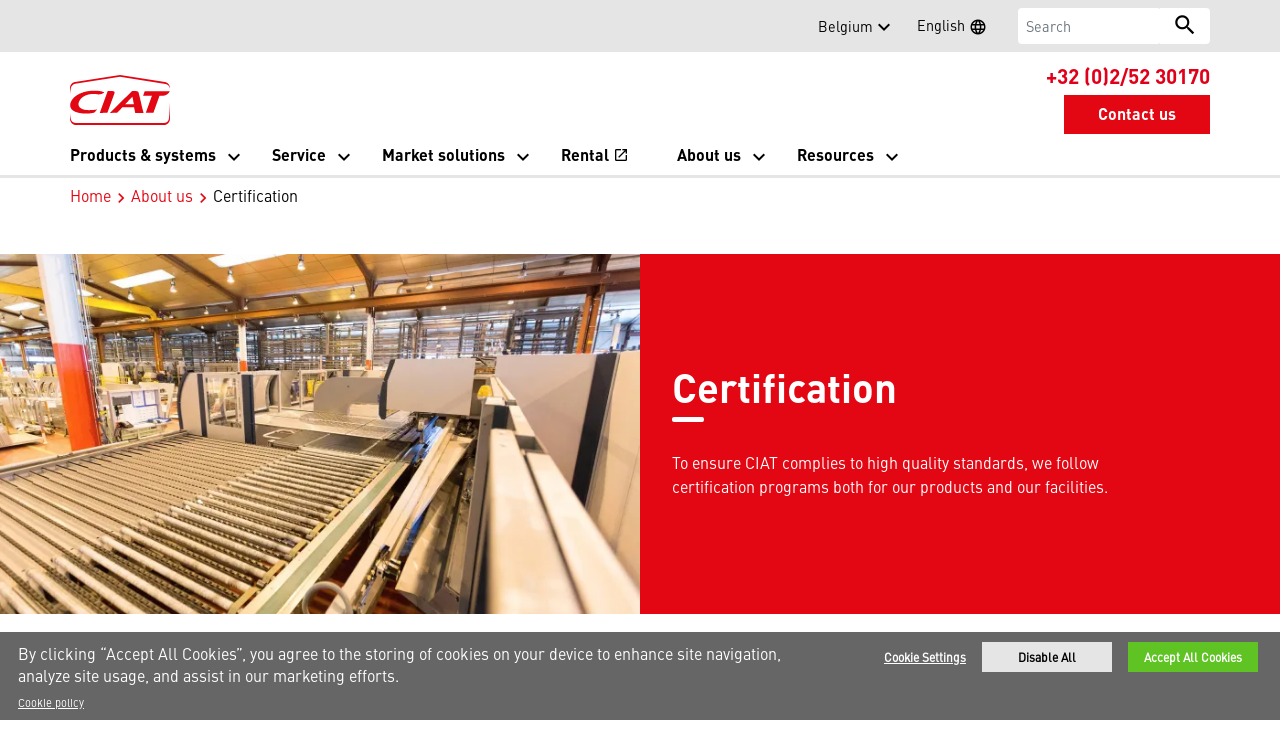

--- FILE ---
content_type: text/html; charset=utf-8
request_url: https://www.ciat.com/en/be/about-us/certification/
body_size: 9619
content:
<!DOCTYPE html>
<!--[if lt IE 7]><html class="no-js lt-ie9 lt-ie8 lt-ie7"><![endif]-->
<!--[if IE 7]><html class="no-js lt-ie9 lt-ie8"><![endif]-->
<!--[if IE 8]><html class="no-js lt-ie9"><![endif]-->
<!--[if gt IE 8]><!-->
<html class="no-js" lang="en">
<!--<![endif]-->
<head>
    <meta charset="UTF-8">
    <meta http-equiv="X-UA-Compatible" content="IE=edge">
    <meta name="viewport" content="width=device-width, initial-scale=1, shrink-to-fit=no">
    <link rel="shortcut icon" href="/en/be/system/v2509101213/favicon.ico" />
    <link href="https://www.googletagmanager.com" rel="preconnect">
    <link href="https://images.carriercms.com" rel="preconnect">
    <link href="//s7.addthis.com" rel="preconnect">
    <link rel="preload" href="/en/be/system/v2509101213/assets/fonts/MaterialIcons-Regular.woff2" as="font" type="font/woff2" crossorigin>
        <link rel="preload" href="   " as="image">
            <link rel="preload" href="   " as="image">
    


<meta name="title" content="Certification | CIAT Belgium" />
<title>Certification | CIAT Belgium</title>
<meta property="og:title" content="Certification | CIAT Belgium" />
<meta name="twitter:title" content="Certification | CIAT Belgium" />
<meta name="keywords" content="" />
<meta name="description" content=" CIAT attaches the utmost importance to the quality of the products and the facilities&#39; operations. Learn more about our certifications.	" />
<meta property="og:description" content=" CIAT attaches the utmost importance to the quality of the products and the facilities&#39; operations. Learn more about our certifications.	" />
<meta name="twitter:description" content=" CIAT attaches the utmost importance to the quality of the products and the facilities&#39; operations. Learn more about our certifications.	" />



<meta name="googlebots" content="index, follow, noodp" />

<meta name="robots" content="index, follow" />



            <link rel="canonical" href="https://www.ciat.com/en/be/about-us/certification/" />
    <meta property="og:type" content="website" />
    <meta property="og:locale" content="en_BE" />
    <meta property="og:site_name" content="CIAT Belgium" />
        <meta property="og:image" content="https://images.carriercms.com/image/upload/v1657119911/common/logos-svg/ciat-logo.svg" />
    <meta property="og:url" content="https://www.ciat.com/en/be/about-us/certification/" />
    <meta name="twitter:card" content="summary" />
    <meta name="twitter:site" content="CIAT Belgium" />
    <meta name="twitter:creator" content="CIAT Belgium" />
    <meta name="twitter:image" content="https://images.carriercms.com/image/upload/h_400/v1598630099/common/logos/ciat-logo.png" />

    
    <link rel="stylesheet" href="/en/be/system/v2509101213/assets/css/app.min.css">
    <link rel="stylesheet" href="/en/be/system/v2509101213/assets/css/global.min.css" />
    <link rel="stylesheet" href="/en/be/system/v2509101213/assets/css/style.min.css" />

<script src="https://cdn.cookielaw.org/scripttemplates/otSDKStub.js"  type="text/javascript" charset="UTF-8" data-domain-script="8483d59d-5b2c-4d7c-9f31-6ed24e3e0b43" ></script> <script type="text/javascript"> function OptanonWrapper() { if($("#hdn_cookiepolicylink").length) {      var cookiePolicyLink = $("#hdn_cookiepolicylink").val();      $("#onetrust-consent-sdk #onetrust-banner-sdk #onetrust-policy-text a:first-child").attr("href", cookiePolicyLink);      $("#onetrust-pc-sdk #ot-pc-content #ot-pc-desc .privacy-notice-link").attr("href", cookiePolicyLink);  } } </script>    </head>
<body>
    <a class="skip-main bg-primary text-white" href="#main-content">Skip to main content</a>
    <input type='hidden' id='hdn_gaAccount' value="G-VZQJZPD44H" />
    <input type='hidden' id='hdn_gtmcontainerid' value="GTM-W3DHX4T4" />
    <input type='hidden' id='hdn_ooyala_playerID' value="a15b2c6987d84209a6de2702ccb2c3ed" />

        <input type="hidden" id="hdnLocationTitleUrl" value="/en/be/Location/GetLocationTitle" />
        <input type="hidden" name="locationSelectorUrl" id="locationSelectorUrl" value="/en/be/Json/GetFromCategory/" />
            <input type='hidden' id='hdn_cookiepolicylink' value="/en/be/legal/cookie-policy/" />

    

<header>
    <div class="container-fluid fixed-top px-0 ct-header-basic">
        
 <style>
        .mobilebtn:hover{
            background: #fff !important;
            color: #e30613 !important;
        }
    </style>



 <!-- Call to Action on Tablet & Mobile -->
<div class="ct-header-basic-cta">
    <div class="row d-block d-md-none bg-light">
        <div class="col">
                <div class="text-primary align-middle text-center pb-1 mb-0">
                    <div class="ct-header-basic-cta">
<div class="row d-block d-md-none bg-primary">
<div class="col" style=" background-color: white;"><a style="margin-bottom: -5px; text-align: center; background: #e30613;color: white;" class="btn btn-primary btn-sm btn-block mobilebtn" href="Tel:+32(0)2/5230170">+32 (0)2/52 30170</a> <a style="margin-bottom: -3px; text-align: center; background: #e30613;color: white;" class="btn btn-primary btn-sm btn-block mobilebtn" href="/en/be/contact-us/">Contact us</a></div>
</div>
</div>
                </div>
                    </div>
    </div>
</div>    

    <div class="ct-header-basic-secondary">
    <div class="container ">
        <div class="d-none d-md-block">
            <nav class="navbar navbar-expand-md navbar-light bg-light" id="navHeader">
                <div id="navbarNavDropdown2" class="navbar-collapse collapse">


<div>
</div>

<ul class="navbar-nav ml-auto">
        <li class="nav-item">
            <a class="btn" target="_blank" role="button">
                
            </a>
        </li>
            <li class="nav-item">
            <button id="btnLocationTitle" class="btn btn-link" role="button" data-toggle="modal" data-target="#selectRegion">
                <i class="material-icons align-middle">edit_location<span class="sr-only">Select your location</span></i>
            </button>
        </li>

</ul>




    <div class="language-select">
        <button id="languageSelect" class="btn btn-link mr-1" role="button" data-toggle="modal" data-target="#languageSelector">
English            <i class="material-icons align-middle">language<span class="sr-only">Select a language</span></i>
        </button>
    </div>
    <div class="modal fade show" id="languageSelector" tabindex="-1" role="dialog" aria-labelledby="languageSelectorModalLabel">
        <div class="modal-dialog modal-sm modal-dialog-centered" role="document">
            <div class="modal-content">
                <div class="modal-header">
                    <p class="modal-title" id="languageSelectorModalLabel">Choose a language</p>
                    <button type="button" class="close" data-dismiss="modal" aria-label="Close">
                        <i class="material-icons align-bottom">
                            close<span class="sr-only">
                               Close this dialog
                            </span>
                        </i>
                    </button>
                </div>
                <div class="modal-body">
                    <ul class="nav flex-column">
                            <li class="nav-item">
                                <a class="nav-link" href="/en/be/resolve/152634?localizationId=923&amp;defaultPath=/de/be" rel="nofollow">Deutsch</a>
                            </li>
                            <li class="nav-item">
                                <a class="nav-link" href="/en/be/resolve/152634?localizationId=920&amp;defaultPath=/en/be" rel="nofollow">English</a>
                            </li>
                            <li class="nav-item">
                                <a class="nav-link" href="/en/be/resolve/152634?localizationId=926&amp;defaultPath=/fr/be" rel="nofollow">Fran&#231;ais</a>
                            </li>
                            <li class="nav-item">
                                <a class="nav-link" href="/en/be/resolve/152634?localizationId=928&amp;defaultPath=/nl/be" rel="nofollow">Nederlands</a>
                            </li>
                    </ul>
                </div>
                <div class="modal-footer">
                    <button type="button" class="btn btn-secondary" data-dismiss="modal">Cancel</button>
                </div>
            </div>
        </div>
    </div>
<form id="searchForm" class="navbar-form navbar-right" method="get">
    <input type="hidden" id="formURL" value="/en/be/search.html" />
    <div class="input-group">
        <input name="q" id="q" type="text" class="form-control" placeholder="Search" aria-label="Search" autocomplete="new search text">
        <label for="q" class="sr-only">Search</label>
        <div class="input-group-append">
            <button id="btnSearch" class="btn" type="button">
                <i class="material-icons align-bottom">search<span class="sr-only">Search for information</span></i>
            </button>
        </div>
    </div>
</form>

                </div>
            </nav>
        </div>
    </div>
</div>


<div class="container ct-header-basic-brand-bar">
    <nav class="navbar navbar-expand-md navbar-light bg-light">
        <!-- Branding on Desktop, Tablet & Mobile -->
        <a href="/en/be/" class="ct-brand-logo-link">
                <img class="d-none d-md-inline-block ct-brand-logo"
                     src="https://images.carriercms.com/image/upload/v1657119911/common/logos-svg/ciat-logo.svg"
                     alt="ciat-logo"
                     width="275"
                     height="137" />
                <img class="d-inline-block d-md-none ct-brand-logo"
                     src="https://images.carriercms.com/image/upload/v1657119911/common/logos-svg/ciat-logo.svg"
                     alt="ciat-logo"
                     width="275"
                     height="137" />
            <div class="d-none d-sm-inline-block"></div>
        </a>
        
        <!-- Hamburger on Tablet & Mobile -->
        <div class="ml-auto">
            <div class="btn-group">
                <button class="btn navbar-toggler" type="button" data-toggle="collapse"
                        data-target="#navbarNavDropdown3" aria-controls="navbarNavDropdown3"
                        aria-expanded="false" aria-label="Toggle navigation">
                    <i class="material-icons open-search">search<span class="sr-only">Search for information</span></i>
                    <i class="material-icons close-search d-none">close<span class="sr-only">Close Search for information</span></i>
                </button>
                <button class="btn navbar-toggler hamburgerMenu" type="button" data-toggle="collapse"
                        data-target="#navbarNavDropdown1" aria-controls="navbarNavDropdown1"
                        aria-expanded="false" aria-label="Toggle navigation">
                    <i class="material-icons open-menu">
                        menu<span class="sr-only">Menu.</span>
                    </i><small class="font-weight-light"><br>Menu</small>
                    <i class="material-icons close-menu d-none">
                        close<span class="sr-only">close</span>
                    </i>

                </button>
            </div>
        </div>

        <!-- Call to Action on Desktop -->
        <div class="ml-auto d-none d-md-block">
<div class="pb-1 mb-0" style="font-size: 1.3rem; text-align: center;"><strong><a href="Tel:+32(0)2/5230170" style="color:#e10019">+32 (0)2/52 30170</a></strong></div>                            <a class="btn btn-primary btn-sm float-right" role="button" href="/en/be/contact-us/" target="_self">
                    Contact us
                </a>
        </div>
    </nav>
</div>

<div class="container-fluid ct-header-basic-primary">
    <div class="container">
        <nav class="navbar navbar-expand-md" id="siteMainMenu">
            <div id="navbarNavDropdown1" class="collapse navbar-collapse">
                <ul class="navbar-nav">
                                <li class="dropdown position-static nav-item">
                                    <a class="dropdown-toggle nav-link" href="/en/be/products-systems/" id="navbarDropdown1" role="button" data-toggle="dropdown" aria-haspopup="true" aria-expanded="false">Products &amp; systems<span class="sr-only"></span></a>

                                    <ul class="dropdown-menu" aria-labelledby="navbarDropdown1">
                                        <li class="dropdown-item">
                                            <div class="white-space-normal">
                                                <div class="row">
                                                        <div class="col-md-3">
                                                            
    <ul class="ct-menusub-basic-header mr-auto submenu-title">
            <li class="nav-item link-text-strong">
                    <a href="/en/be/products-systems/heat-pumps-and-chillers/" target="_self" class="nav-link">
                        Heat pumps &amp; chillers
                    </a>
            </li>

                <li class="nav-item link-text-indent">
                    <a href="/en/be/products-systems/heat-pumps-and-chillers/air-cooled-units/" target="_self" class="nav-link">
                        Air-cooled units
                    </a>
                </li>
                <li class="nav-item link-text-indent">
                    <a href="/en/be/products-systems/heat-pumps-and-chillers/water-cooled-units/" target="_self" class="nav-link">
                        Water-cooled units
                    </a>
                </li>
                <li class="nav-item link-text-indent">
                    <a href="/en/be/products-systems/heat-pumps-and-chillers/controls-for-heat-pumps-and-chillers/" target="_self" class="nav-link">
                        Controls for heat pumps & chillers 
                    </a>
                </li>
                <li class="nav-item link-text-indent">
                    <a href="/en/be/products-systems/heat-pumps-and-chillers/storage-systems/" target="_self" class="nav-link">
                        Storage systems
                    </a>
                </li>
    </ul>

                                                        </div>
                                                        <div class="col-md-3">
                                                            
    <ul class="ct-menusub-basic-header mr-auto submenu-title">
            <li class="nav-item link-text-strong">
                    <a href="/en/be/products-systems/rooftop-units-and-packaged-systems/" target="_self" class="nav-link">
                        Rooftop units &amp; packaged systems
                    </a>
            </li>

                <li class="nav-item link-text-indent">
                    <a href="/en/be/products-systems/rooftop-units-and-packaged-systems/rooftop-units/" target="_self" class="nav-link">
                        Rooftop units 
                    </a>
                </li>
                <li class="nav-item link-text-indent">
                    <a href="/en/be/products-systems/rooftop-units-and-packaged-systems/controls-for-packaged-systems/" target="_self" class="nav-link">
                        Controls for packaged systems
                    </a>
                </li>
    </ul>

                                                        </div>
                                                        <div class="col-md-3">
                                                            
    <ul class="ct-menusub-basic-header mr-auto submenu-title">
            <li class="nav-item link-text-strong">
                    <a href="/en/be/products-systems/air-treatment-solutions/" target="_self" class="nav-link">
                        Air treatment solutions
                    </a>
            </li>

                <li class="nav-item link-text-indent">
                    <a href="/en/be/products-systems/air-treatment-solutions/air-handling-units/" target="_self" class="nav-link">
                        Air handling units
                    </a>
                </li>
                <li class="nav-item link-text-indent">
                    <a href="/en/be/products-systems/air-treatment-solutions/air-heaters/" target="_self" class="nav-link">
                        Air heaters
                    </a>
                </li>
    </ul>

                                                        </div>
                                                        <div class="col-md-3">




        <img class="cld-responsive img-fluid" data-src="https://images.carriercms.com/image/upload/w_360,h_345,c_lfill,dpr_1.0,q_auto,f_auto/v1652438650/ciat/products/menu-products-and-systems-CIAT.jpg" alt="menu-products-and-systems-CIAT" loading="lazy" />






    <p>
    </p>
                                                                                                                    </div>
                                                        <div class="col-md-3">
                                                            
    <ul class="ct-menusub-basic-header mr-auto submenu-title">
            <li class="nav-item link-text-strong">
                    <a href="/en/be/products-systems/comfort-units/" target="_self" class="nav-link">
                        Comfort units
                    </a>
            </li>

                <li class="nav-item link-text-indent">
                    <a href="/en/be/products-systems/comfort-units/comfort-units/" target="_self" class="nav-link">
                        Comfort units
                    </a>
                </li>
                <li class="nav-item link-text-indent">
                    <a href="/en/be/products-systems/comfort-units/controls-for-comfort-units/" target="_self" class="nav-link">
                        Controls for comfort units
                    </a>
                </li>
    </ul>

                                                        </div>
                                                        <div class="col-md-3">
                                                            
    <ul class="ct-menusub-basic-header mr-auto submenu-title">
            <li class="nav-item link-text-strong">
                    <a href="/en/be/products-systems/dry-coolers-condensers/" target="_self" class="nav-link">
                        Dry coolers &amp; condensers
                    </a>
            </li>

                <li class="nav-item link-text-indent">
                    <a href="/en/be/products-systems/dry-coolers-condensers/dry-coolers/" target="_self" class="nav-link">
                        Dry coolers
                    </a>
                </li>
                <li class="nav-item link-text-indent">
                    <a href="/en/be/products-systems/dry-coolers-condensers/controls-and-systems/" target="_self" class="nav-link">
                        Controls & systems
                    </a>
                </li>
    </ul>

                                                        </div>
                                                        <div class="col-md-3">
                                                            
    <ul class="ct-menusub-basic-header mr-auto submenu-title">
            <li class="nav-item link-text-strong">
                    <a href="/en/be/products-systems/close-controls-units/" target="_self" class="nav-link">
                        Close control units
                    </a>
            </li>

    </ul>

                                                        </div>
                                                </div>
                                                <div class="row">
                                                    <div class="col-md-12 d-sm-none d-none d-md-block text-center">
                                                        <a href="javascript:void(0)" role="button" class="close-menu">
                                                            <span class="material-icons ">
                                                                keyboard_arrow_up
                                                                <span class="sr-only">Collapse Menu</span>
                                                            </span>
                                                        </a>
                                                    </div>
                                                </div>
                                            </div>
                                        </li>
                                    </ul>
                                </li>
                                <li class="dropdown position-static nav-item">
                                    <a class="dropdown-toggle nav-link" href="/en/be/service/" id="navbarDropdown2" role="button" data-toggle="dropdown" aria-haspopup="true" aria-expanded="false">Service<span class="sr-only"></span></a>

                                    <ul class="dropdown-menu" aria-labelledby="navbarDropdown2">
                                        <li class="dropdown-item">
                                            <div class="white-space-normal">
                                                <div class="row">
                                                        <div class="col-md-3">
                                                            
    <ul class="ct-menusub-basic-header mr-auto submenu-title">
            <li class="nav-item link-text-strong">
                    <a href="/en/be/service/bluedge-service-overview/" target="_self" class="nav-link">
                        BluEdge service overview
                    </a>
            </li>

                <li class="nav-item link-text-indent">
                    <a href="/en/be/service/service-contact-us/" target="_self" class="nav-link">
                        Contact us
                    </a>
                </li>
    </ul>

                                                        </div>
                                                        <div class="col-md-3">
                                                            
    <ul class="ct-menusub-basic-header mr-auto submenu-title">
            <li class="nav-item link-text-strong">
                    <a href="/en/be/service/operate-service-protect/" target="_self" class="nav-link">
                        Operate, service and protect
                    </a>
            </li>

                <li class="nav-item link-text-indent">
                    <a href="/en/be/service/operate-service-protect/commissioning/" target="_self" class="nav-link">
                        Commissioning 
                    </a>
                </li>
                <li class="nav-item link-text-indent">
                    <a href="/en/be/service/operate-service-protect/maintenance/" target="_self" class="nav-link">
                        Maintenance
                    </a>
                </li>
                <li class="nav-item link-text-indent">
                    <a href="/en/be/service/operate-service-protect/repairs/" target="_self" class="nav-link">
                        Repairs
                    </a>
                </li>
                <li class="nav-item link-text-indent">
                    <a href="/en/be/service/operate-service-protect/parts-accessories/" target="_self" class="nav-link">
                        Parts & accessories
                    </a>
                </li>
                <li class="nav-item link-text-indent">
                    <a href="/en/be/service/operate-service-protect/modernization/" target="_self" class="nav-link">
                        Modernization
                    </a>
                </li>
    </ul>

                                                        </div>
                                                        <div class="col-md-3">
                                                            
    <ul class="ct-menusub-basic-header mr-auto submenu-title">
            <li class="nav-item link-text-strong">
                    <a href="/en/be/service/controls/" target="_self" class="nav-link">
                        Controls
                    </a>
            </li>

    </ul>

                                                        </div>
                                                        <div class="col-md-3">




        <img class="cld-responsive img-fluid" data-src="https://images.carriercms.com/image/upload/w_360,h_345,c_lfill,dpr_1.0,q_auto,f_auto/v1670252896/ciat/Services/bluedge-service-technician-on-site.jpg" alt="BluEdge - A complete solution service offer" loading="lazy" />






    <p>
    </p>
                                                                                                                    </div>
                                                </div>
                                                <div class="row">
                                                    <div class="col-md-12 d-sm-none d-none d-md-block text-center">
                                                        <a href="javascript:void(0)" role="button" class="close-menu">
                                                            <span class="material-icons ">
                                                                keyboard_arrow_up
                                                                <span class="sr-only">Collapse Menu</span>
                                                            </span>
                                                        </a>
                                                    </div>
                                                </div>
                                            </div>
                                        </li>
                                    </ul>
                                </li>
                                <li class="dropdown position-static nav-item">
                                    <a class="dropdown-toggle nav-link" href="/en/be/market-solutions/" id="navbarDropdown3" role="button" data-toggle="dropdown" aria-haspopup="true" aria-expanded="false">Market solutions<span class="sr-only"></span></a>

                                    <ul class="dropdown-menu" aria-labelledby="navbarDropdown3">
                                        <li class="dropdown-item">
                                            <div class="white-space-normal">
                                                <div class="row">
                                                        <div class="col-md-4">
                                                            
    <ul class="ct-menusub-basic-header mr-auto submenu-title">
            <li class="nav-item link-text-strong">
Discover all the solutions            </li>

                <li class="nav-item link-text-indent">
                    <a href="/en/be/market-solutions/healthcare/" target="_self" class="nav-link">
                        Healthcare
                    </a>
                </li>
                <li class="nav-item link-text-indent">
                    <a href="/en/be/market-solutions/hotels/" target="_self" class="nav-link">
                        Hotels
                    </a>
                </li>
                <li class="nav-item link-text-indent">
                    <a href="/en/be/market-solutions/shopping-centers-retail/" target="_self" class="nav-link">
                        Shopping centers & retail
                    </a>
                </li>
                <li class="nav-item link-text-indent">
                    <a href="/en/be/market-solutions/logistics/" target="_self" class="nav-link">
                        Logistics
                    </a>
                </li>
                <li class="nav-item link-text-indent">
                    <a href="/en/be/market-solutions/office-buildings/" target="_self" class="nav-link">
                        Office
                    </a>
                </li>
                <li class="nav-item link-text-indent">
                    <a href="/en/be/market-solutions/industrial-sectors/" target="_self" class="nav-link">
                        Industry
                    </a>
                </li>
    </ul>

                                                        </div>
                                                        <div class="col-md-4">




        <img class="cld-responsive img-fluid" data-src="https://images.carriercms.com/image/upload/w_360,h_345,c_lfill,dpr_1.0,q_auto,f_auto/v1670251153/ciat/people/menu-market-solutions-CIAT.jpg" alt="menu-market-solutions-CIAT" loading="lazy" />






    <p>
    </p>
                                                                                                                    </div>
                                                </div>
                                                <div class="row">
                                                    <div class="col-md-12 d-sm-none d-none d-md-block text-center">
                                                        <a href="javascript:void(0)" role="button" class="close-menu">
                                                            <span class="material-icons ">
                                                                keyboard_arrow_up
                                                                <span class="sr-only">Collapse Menu</span>
                                                            </span>
                                                        </a>
                                                    </div>
                                                </div>
                                            </div>
                                        </li>
                                    </ul>
                                </li>
                                <li class="nav-item">
                                    <a class="nav-link" target="_blank" href="https://klimarent.nl/" id="navbarDropdown4">
                                        Rental
                                            <i class="material-icons">
                                                open_in_new
                                                    <span class="sr-only">Opens in a new window</span>
                                            </i>
                                    </a>
                                </li>
                                <li class="dropdown position-static nav-item">
                                    <a class="dropdown-toggle nav-link" href="/en/be/about-us/" id="navbarDropdown5" role="button" data-toggle="dropdown" aria-haspopup="true" aria-expanded="false">About us<span class="sr-only"></span></a>

                                    <ul class="dropdown-menu" aria-labelledby="navbarDropdown5">
                                        <li class="dropdown-item">
                                            <div class="white-space-normal">
                                                <div class="row">
                                                        <div class="col-md-4">
                                                            
    <ul class="ct-menusub-basic-header mr-auto submenu-title">
            <li class="nav-item link-text-strong">
Learn more about CIAT            </li>

                <li class="nav-item link-text-indent">
                    <a href="/en/be/about-us/about-ciat/" target="_self" class="nav-link">
                        About CIAT
                    </a>
                </li>
                <li class="nav-item link-text-indent">
                    <a href="/en/be/about-us/ciat-4-life/" target="_self" class="nav-link">
                        #CIAT4life
                    </a>
                </li>
                <li class="nav-item link-text-indent">
                    <a href="/en/be/about-us/centers-of-excellence/" target="_self" class="nav-link">
                        Centers of excellence
                    </a>
                </li>
    </ul>

                                                        </div>
                                                        <div class="col-md-4">
                                                            
    <ul class="ct-menusub-basic-header mr-auto ">

                <li class="nav-item link-text-indent">
                    <a href="/en/be/about-us/european-regulation/" target="_self" class="nav-link">
                        European regulation
                    </a>
                </li>
                <li class="nav-item link-text-indent">
                    <a href="/en/be/about-us/certification/" target="_self" class="nav-link">
                        Certification
                    </a>
                </li>
                <li class="nav-item link-text-indent">
                    <a href="/en/be/about-us/careers/" target="_self" class="nav-link">
                        Careers
                    </a>
                </li>
                <li class="nav-item link-text-indent">
                    <a href="/en/be/news/" target="_self" class="nav-link">
                        News
                    </a>
                </li>
    </ul>

                                                        </div>
                                                        <div class="col-md-4">




        <img class="cld-responsive img-fluid" data-src="https://images.carriercms.com/image/upload/w_360,h_345,c_lfill,dpr_1.0,q_auto,f_auto/v1670251153/ciat/people/menu-about-us-CIAT.jpg" alt="menu-about-us-CIAT" loading="lazy" />






    <p>
    </p>
                                                                                                                    </div>
                                                </div>
                                                <div class="row">
                                                    <div class="col-md-12 d-sm-none d-none d-md-block text-center">
                                                        <a href="javascript:void(0)" role="button" class="close-menu">
                                                            <span class="material-icons ">
                                                                keyboard_arrow_up
                                                                <span class="sr-only">Collapse Menu</span>
                                                            </span>
                                                        </a>
                                                    </div>
                                                </div>
                                            </div>
                                        </li>
                                    </ul>
                                </li>
                                <li class="dropdown position-static nav-item">
                                    <a class="dropdown-toggle nav-link" href="/en/be/resources/" id="navbarDropdown6" role="button" data-toggle="dropdown" aria-haspopup="true" aria-expanded="false">Resources<span class="sr-only"></span></a>

                                    <ul class="dropdown-menu" aria-labelledby="navbarDropdown6">
                                        <li class="dropdown-item">
                                            <div class="white-space-normal">
                                                <div class="row">
                                                        <div class="col-md-4">
                                                            
    <ul class="ct-menusub-basic-header mr-auto submenu-title">
            <li class="nav-item link-text-strong">
See all documents &amp; digital tools            </li>

                <li class="nav-item link-text-indent">
                    <a href="/en/be/resources/product-literature/" target="_self" class="nav-link">
                        Product literature
                    </a>
                </li>
                <li class="nav-item link-text-indent">
                    <a href="/en/be/resources/case-studies/" target="_self" class="nav-link">
                        Case studies
                    </a>
                </li>
                <li class="nav-item link-text-indent">
                    <a href="/en/be/resources/faq/" target="_self" class="nav-link">
                        FAQ
                    </a>
                </li>
                <li class="nav-item link-text-indent">
                    <a href="https://www.store-eu.carrier.com/" target="_blank" class="nav-link">
                        Spare parts website
                            <i class="material-icons align-bottom">
                                open_in_new
                            </i>
                    </a>
                </li>
    </ul>

                                                        </div>
                                                        <div class="col-md-4">
                                                            
    <ul class="ct-menusub-basic-header mr-auto ">

                <li class="nav-item link-text-indent">
                    <a href="/en/be/resources/videos/" target="_self" class="nav-link">
                        Videos
                    </a>
                </li>
                <li class="nav-item link-text-indent">
                    <a href="/en/be/resources/legal-documents/" target="_self" class="nav-link">
                        Legal documents
                    </a>
                </li>
    </ul>

                                                        </div>
                                                        <div class="col-md-4">




        <img class="cld-responsive img-fluid" data-src="https://images.carriercms.com/image/upload/w_360,h_345,c_lfill,dpr_1.0,q_auto,f_auto/v1670251153/ciat/people/menu-resources-CIAT.jpg" alt="menu-resources-CIAT" loading="lazy" />






    <p>
    </p>
                                                                                                                    </div>
                                                </div>
                                                <div class="row">
                                                    <div class="col-md-12 d-sm-none d-none d-md-block text-center">
                                                        <a href="javascript:void(0)" role="button" class="close-menu">
                                                            <span class="material-icons ">
                                                                keyboard_arrow_up
                                                                <span class="sr-only">Collapse Menu</span>
                                                            </span>
                                                        </a>
                                                    </div>
                                                </div>
                                            </div>
                                        </li>
                                    </ul>
                                </li>
                </ul>
            </div>
            <div id="navbarNavDropdown3" class="navbar-collapse collapse">
                <div class="row d-block d-md-none">
                    <div class="col">
                        <form name="searchFormMobile" id="searchFormMobile" method="get">
                            <div class="input-group">
                                <input type="text" class="form-control" id="searchBoxMobile" placeholder="Search">
                                <label for="searchBoxMobile" class="sr-only">Search</label>
                                <div class="input-group-append">
                                    <button class="btn" type="button" id="btnSearchResults">
                                        <i class="material-icons align-bottom">search<span class="sr-only">Search</span></></i>
                                    </button>
                                </div>
                            </div>
                        </form>
                    </div>
                </div>
            </div>
        </nav>
    </div>
</div>


    </div>
</header>








<main class="header-static-margin">
    <section id="main-content" class="pt-one-col">
    <div class="container-fluid ct-breadcrumb-a">
        <div class="container">


        <nav class="ct_breadcrumb-a d-none d-md-block" aria-label="breadcrumb">
            <ol class="breadcrumb" itemscope itemtype="http://schema.org/BreadcrumbList">

                    <li class="breadcrumb-item" itemprop="itemListElement" itemscope itemtype="http://schema.org/ListItem">

                        <span id="breadcrumb(1)" itemprop="name">
                            <a itemprop="item" href="/en/be/">
                                Home
                            </a>

                            <span content="Home" itemprop="name" aria-hidden="true"></span>
                        </span>
                        <meta itemprop="position" content="1" />
                    </li>
                                            <li class="breadcrumb-item" itemprop="itemListElement" itemscope itemtype="http://schema.org/ListItem">

                                <span itemprop="name" id="breadcrumb(2)">
                                    <a itemprop="item" href="/en/be/about-us/">
                                        About us
                                    </a>
                                    <span content="About us" itemprop="name" aria-hidden="true"></span>
                                </span>
                                <meta itemprop="position" content="2" />
                            </li>
                            <li class="breadcrumb-item" itemprop="itemListElement" itemscope itemtype="http://schema.org/ListItem">
                                <span itemprop="name" id="breadcrumb(3)">Certification</span>
                                <meta itemprop="position" content="3" />
                            </li>
            </ol>

        </nav>
            <nav class="ct_breadcrumb-b d-block d-md-none" aria-label="breadcrumb">
                <ol class="breadcrumb">
                            <li class="breadcrumb-item active">
                                <i class="material-icons align-bottom">keyboard_arrow_left<span class="sr-only">Arrow back</span></i>
                                <a href="/en/be/about-us/">
                                    <span>About us</span>
                                </a>
                            </li>


                </ol>
            </nav>



        </div>
    </div>
        

<section class="container-fluid ct-block-01 bg-red hero-banner padding-2rem " id="certification">
        <div class="container-fluid">
            <div class="row Left ">
                <div class="col-lg-6 align-self-center text-center col-left">
                    <div class="card-body">
                        <div class="card-img animate-content">


        <img class="cld-responsive img-fluid" data-src="https://images.carriercms.com/image/upload/w_auto,q_auto,f_auto/v1670251145/ciat/people/ciat-air-handling-units-factory-culoz-1-h.jpg" alt="ciat-air-handling-units-factory-culoz-1-h" loading="lazy" />






                        </div>
                    </div>
                </div>
                <div class="col-lg-6 align-self-center text-left col-right">
                    <div class="card-body">
                        <div>
                                <div class="card-title animate-content"><h1>Certification</h1></div>
                                                                                        <div class="card-text animate-content">
                                    To ensure CIAT complies to high quality standards, we follow certification programs both for our products and our facilities.
                                </div>
                            
                        </div>
                    </div>
                </div>
            </div>
        </div>
</section>

<section class="container-fluid ct-block-01 bg-white  padding-2rem " id="block-169793">
        <div class="container">
            <div class="row text-left ">
                <div class="col-12">
                    <div class="card-body d-flex align-items-center ">
                        <div>
                                                                                        <div class="card-text animate-content">
                                    <p>CIAT attaches the utmost importance to the quality of its products. Our commitment to continual improvement is founded on our quest for increased customer satisfaction.</p>
<p>CIAT employs a quality system that is built on the performance and efficiency of its processes. This means that everyone is committed to the pursuit of continuous development.</p>
                                </div>
                            
                        </div>
                    </div>
                </div>
            </div>
        </div>
</section>

<section class="container-fluid ct-block-01 bg-white card-border padding-2rem " id="block-158272">
        <div class="container-fluid">
            <div class="row Left ">
                <div class="col-md-5 align-self-center text-center col-left">
                    <div class="card-body">
                        <div class="card-img animate-content">


        <img class="cld-responsive img-fluid" data-src="https://images.carriercms.com/image/upload/w_auto,q_auto,f_auto/v1670251148/ciat/people/ciat-testing-on-air-handling-unit-in-culoz-factory.jpg" alt="ciat-testing-on-air-handling-unit-in-culoz-factory" loading="lazy" />






                        </div>
                    </div>
                </div>
                <div class="col-md-7 align-self-center text-left col-right">
                    <div class="card-body">
                        <div>
                                                                                        <div class="card-text animate-content">
                                    <br />
<p>Every piece of CIAT equipment is inspected at various stages of the manufacturing process. From leak testing and component quality control to its research centre and operating test facilities, the resources CIAT uses reflect the quality we value so highly.</p>
<p>CIAT brand’s customer-focused quality system has been certified by SGS, in accordance with the ISO 9001 standard.</p>
                                </div>
                            
                        </div>
                    </div>
                </div>
            </div>
        </div>
</section>

<section class="container-fluid py-2 ct-1blks-w100-basic bg-white  " id="">
        <div class="container">
            <div class="row  d-flex flex-row-reverse   padding-small">
                <div class="col-md-5 align-self-center text-center">



        <img class="cld-responsive img-fluid" data-src="https://images.carriercms.com/image/upload/w_auto,c_lfill,q_auto,f_auto/v1670239667/ciat/logos/eurovent-certified-performance-2.png" alt="eurovent-certified-performance-2" loading="lazy" />






                                    </div>
                <div class="col-md-7 align-self-center text-left">
                    <div class="card-body">
                        <div>
                                                                                        <div class="card-text">
                                    <h4>Eurovent certification</h4>
<p>CIAT brand adheres to the EUROVENT certification programme. Eurovent is a European organization which certifies the technical performance ratings stated on products. Thanks to its precisely-defined rules, EUROVENT guarantees that drawing offices, installation engineers and end-users select the equipment that is best suited to their needs. Tests are based on the significant values of the products and comply with EN standards.</p>
                                </div>
                            
                        </div>
                    </div>
                </div>
            </div>
        </div>
</section>

<section class="container-fluid py-2 ct-1blks-w100-basic bg-white  " id="">
        <div class="container">
            <div class="row  Left   padding-small">
                <div class="col-md-5 align-self-center text-center">



        <img class="cld-responsive img-fluid" data-src="https://images.carriercms.com/image/upload/w_auto,c_lfill,q_auto,f_auto/v1670239666/ciat/logos/ce-certification-logo-2.png" alt="ce-certification-logo-2" loading="lazy" />






                                    </div>
                <div class="col-md-7 align-self-center text-left">
                    <div class="card-body">
                        <div>
                                                                                        <div class="card-text">
                                    <h4>CE marking</h4>
<p>All CIAT products subject to the requirements of European directives undergo additional tests so that they can enjoy freedom of movement in the European Economic Area (EEA). These products carry the CE marking, additional proof of a product’s safety.</p>
                                </div>
                            
                        </div>
                    </div>
                </div>
            </div>
        </div>
</section>

<section class="container-fluid py-2 ct-1blks-w100-basic bg-white  " id="">
        <div class="container">
            <div class="row  d-flex flex-row-reverse   padding-small">
                <div class="col-md-5 align-self-center text-center">



        <img class="cld-responsive img-fluid" data-src="https://images.carriercms.com/image/upload/w_auto,c_lfill,q_auto,f_auto/v1670239667/ciat/logos/logo-pep-eco-passport.png" alt="logo-pep-eco-passport" loading="lazy" />






                                    </div>
                <div class="col-md-7 align-self-center text-left">
                    <div class="card-body">
                        <div>
                                                                                        <div class="card-text">
                                    <h4>PEP Ecopassport<sup>®</sup></h4>
<p><em>"The PEP (Product Environmental Profile) registered under the PEP ecopassport<sup>®</sup> Program is a type III environmental declaration according to the ISO 14025 standard.</em></p>
<p><em>The PEP provides reliable information about product environmental impact through quantified and multi-criteria environmental data obtained from Life Cycle Assessment calculation."*</em></p>
<p>The following CIAT products are declared on PEP ecopassport<sup>®</sup> websites and INIES database:</p>
<ul>
<li><a href="/en/be/products-systems/rooftop-units-and-packaged-systems/rooftop-units/vectios/">VECTIOS™</a></li>
<li><a href="/en/be/products-systems/rooftop-units-and-packaged-systems/rooftop-units/vectios-r-454b/">VECTIOS™ R‑454B</a></li>
<li><a href="/en/be/products-systems/rooftop-units-and-packaged-systems/rooftop-units/vectios-power/">VECTIOS<sup>POWER™</sup></a></li>
<li><a href="/en/be/products-systems/rooftop-units-and-packaged-systems/rooftop-units/vectios-power-r-454b/">VECTIOS<sup>POWER™</sup> R‑454B</a></li>
<li><a href="/en/be/products-systems/heat-pumps-and-chillers/air-cooled-units/aquaciatpower-ild-r-32/">AQUACIAT<sup>POWER™</sup> ILD R-32</a></li>
<li><a href="/en/be/products-systems/comfort-units/comfort-units/coadis-line-600/">COADIS LINE 600</a></li>
<li><a href="/en/be/products-systems/comfort-units/comfort-units/coadis-line-900/">COADIS LINE 900</a></li>
<li><a href="/en/be/products-systems/comfort-units/comfort-units/melody2/">MELODY 2</a></li>
<li><a href="/en/be/products-systems/comfort-units/comfort-units/major-line/">MAJOR LINE</a></li>
<li><a href="/en/be/products-systems/comfort-units/comfort-units/comfort-line/">COMFORT LINE</a></li>
</ul>
<p>*Source: <a href="http://www.pep-ecopassport.org/" target="_blank">http://www.pep-ecopassport.org/</a></p>
                                </div>
                            
                        </div>
                    </div>
                </div>
            </div>
        </div>
</section>

<section class="container-fluid py-2 ct-1blks-w100-basic bg-white  " id="">
        <div class="container">
            <div class="row  Left   padding-small">
                <div class="col-md-5 align-self-center text-center">



        <img class="cld-responsive img-fluid" data-src="https://images.carriercms.com/image/upload/w_auto,c_lfill,q_auto,f_auto/v1680621165/ciat/logos/VDI_6022-hygiene-standard-certification.png" alt="VDI 6022 Hygiene standard certification logo" loading="lazy" />






                                    </div>
                <div class="col-md-7 align-self-center text-left">
                    <div class="card-body">
                        <div>
                                                                                        <div class="card-text">
                                    <h4>VDI 6022 Certification</h4>
<p>This certification attests to the conformity of our cassette to a set of design criteria, choice of materials and respect of procedures guaranteeing perfect hygiene of the air treatment for our product, and therefore its conformity to be installed in sensitive environments.</p>
<p>Compliance with the technical guidelines of VDI 6022 means that the design of the cassette, the materials used, the components installed, the choice of construction and more generally the entire production process are such as to facilitate cleaning, to reduce microbial proliferation inside the cassette and to ensure good resistance to the detergents and disinfectants used during maintenance operations.</p>
<p>The following CIAT products are certified VDI 6022:</p>
<ul>
<li><a title="COADIS LINE 600" href="/en/be/products-systems/comfort-units/comfort-units/coadis-line-600/">COADIS LINE 600</a></li>
</ul>
                                </div>
                            
                        </div>
                    </div>
                </div>
            </div>
        </div>
</section>

<section class="container-fluid ct-block-01 bg-white  padding-2rem " id="block-169744">
        <div class="container">
            <div class="row text-left ">
                <div class="col-12">
                    <div class="card-body d-flex align-items-center ">
                        <div>
                                                                                        <div class="card-text animate-content">
                                    <p>To ensure conformity with the REACH regulation and the WEEE and ROHS directives, CIAT queries all its suppliers and requests that they make a lasting commitment to ensure this conformity.</p>
                                </div>
                            
                        </div>
                    </div>
                </div>
            </div>
        </div>
</section>


        
    </section>
</main>


<script type="application/ld+json">
    {
    "@context":"https://schema.org",
               "@type":"Organization",
                "name":"CIAT",
                "telephone": "01372 220 151",
               "description":"As a leading global provider in heating, ventilation and air conditioning systems, CIAT builds healthy and sustainable solutions for all commercial sectors.",
                "url":"https://www.ciat.com/en/eu/",
                "image":" https://images.carriercms.com/image/upload/v1657119911/common/logos-svg/ciat-logo.svg",
  
        "sameAs" : [
                "https://www.youtube.com/c/CIATEurope"    
                ]                                    
    }
    </script>


        <div class="footer-region">

<footer class="container-fluid ct-footer-power-basic">
    <div class="container">
            <div class="row">
                        <div class="col-md-3 h-100">
                            


    <ul class="ct-menusub-basic-header mr-auto submenu-title">
            <li class="nav-item link-text-strong">
About us            </li>

                <li class="nav-item link-text-indent">
                    <a href="/en/be/about-us/about-ciat/" target="_self" class="nav-link">
                        About CIAT
                    </a>
                </li>
                <li class="nav-item link-text-indent">
                    <a href="/en/be/about-us/ciat-4-life/" target="_self" class="nav-link">
                        #CIAT4Life
                    </a>
                </li>
                <li class="nav-item link-text-indent">
                    <a href="/en/be/about-us/centers-of-excellence/" target="_self" class="nav-link">
                        Centers of excellence
                    </a>
                </li>
                <li class="nav-item link-text-indent">
                    <a href="/en/be/about-us/european-regulation/" target="_self" class="nav-link">
                        European regulation
                    </a>
                </li>
                <li class="nav-item link-text-indent">
                    <a href="/en/be/about-us/certification/" target="_self" class="nav-link">
                        Certification
                    </a>
                </li>
                <li class="nav-item link-text-indent">
                    <a href="/en/be/about-us/careers/" target="_self" class="nav-link">
                        Careers
                    </a>
                </li>
                <li class="nav-item link-text-indent">
                    <a href="/en/be/news/" target="_self" class="nav-link">
                        News
                    </a>
                </li>
                <li class="nav-item link-text-indent">
                    <a href="https://secure.ethicspoint.com/domain/media/en/gui/69582/index.html" target="_blank" class="nav-link">
                        Speak Up
                    </a>
                </li>
    </ul>

                        </div>
                        <div class="col-md-3 h-100">
                            


    <ul class="ct-menusub-basic-header mr-auto submenu-title">
            <li class="nav-item link-text-strong">
Market solutions            </li>

                <li class="nav-item link-text-indent">
                    <a href="/en/be/market-solutions/healthcare/" target="_self" class="nav-link">
                        Healthcare
                    </a>
                </li>
                <li class="nav-item link-text-indent">
                    <a href="/en/be/market-solutions/hotels/" target="_self" class="nav-link">
                        Hotels
                    </a>
                </li>
                <li class="nav-item link-text-indent">
                    <a href="/en/be/market-solutions/shopping-centers-retail/" target="_self" class="nav-link">
                        Shopping centers & retail
                    </a>
                </li>
                <li class="nav-item link-text-indent">
                    <a href="/en/be/market-solutions/logistics/" target="_self" class="nav-link">
                        Logistics
                    </a>
                </li>
                <li class="nav-item link-text-indent">
                    <a href="/en/be/market-solutions/office-buildings/" target="_self" class="nav-link">
                        Office
                    </a>
                </li>
                <li class="nav-item link-text-indent">
                    <a href="/en/be/market-solutions/industrial-sectors/" target="_self" class="nav-link">
                        Industry
                    </a>
                </li>
    </ul>

                        </div>
                        <div class="col-md-3 h-100">
                            


    <ul class="ct-menusub-basic-header mr-auto submenu-title">
            <li class="nav-item link-text-strong">
Resources            </li>

                <li class="nav-item link-text-indent">
                    <a href="/en/be/resources/product-literature/" target="_self" class="nav-link">
                        Product literature
                    </a>
                </li>
                <li class="nav-item link-text-indent">
                    <a href="/en/be/resources/case-studies/" target="_self" class="nav-link">
                        Case studies
                    </a>
                </li>
                <li class="nav-item link-text-indent">
                    <a href="/en/be/resources/faq/" target="_self" class="nav-link">
                        FAQ
                    </a>
                </li>
                <li class="nav-item link-text-indent">
                    <a href="/en/be/resources/videos/" target="_self" class="nav-link">
                         Videos
                    </a>
                </li>
                <li class="nav-item link-text-indent">
                    <a href="https://www.store-eu.carrier.com/" target="_blank" class="nav-link">
                        Spare parts website
                            <i class="material-icons align-bottom">
                                open_in_new
                            </i>
                    </a>
                </li>
    </ul>

                        </div>
                        <div class="col-md-3 h-100">
                            




    <ul class="ct-menusub-basic-header mr-auto submenu-title">
            <li class="nav-item link-text-strong">
Connect            </li>

                <li class="nav-item link-text-indent">
                    <a href="/en/be/contact-us/" target="_self" class="nav-link">
                        Contact us
                    </a>
                </li>
    </ul>



        <div class="ct-social-header">Follow us on social media</div>
    <div class="social-icons-share ct-social-media-lists">
        <link href="/"/>
                <a target="_blank" title="LinkedIn" href="https://www.linkedin.com/company/ciat_2/" id="LinkedIn" rel="noreferrer" rel="noopener">
                            <svg xmlns="http://www.w3.org/2000/svg" xmlns:xlink="http://www.w3.org/1999/xlink" viewBox="0 0 32 32" version="1.1" role="img" title="LinkedIn" alt="LinkedIn" class="icon-social" style="background-color:#0077b5;">
                                <g>
                                    <path d="M26 25.963h-4.185v-6.55c0-1.56-.027-3.57-2.175-3.57-2.18 0-2.51 1.7-2.51 3.46v6.66h-4.182V12.495h4.012v1.84h.058c.558-1.058 1.924-2.174 3.96-2.174 4.24 0 5.022 2.79 5.022 6.417v7.386zM8.23 10.655a2.426 2.426 0 0 1 0-4.855 2.427 2.427 0 0 1 0 4.855zm-2.098 1.84h4.19v13.468h-4.19V12.495z" fill-rule="evenodd"></path>
                                </g>
                            </svg>
                </a>
                <a target="_blank" title="YouTube" href="https://www.youtube.com/c/CIATEurope" id="YouTube" rel="noreferrer" rel="noopener">
                            <svg version="1.1" viewBox="0 0 300 300" class="icon-social">
                                <g transform="scale(0.75,0.75)">
                                    <rect width="400" height="400" style="fill:#ff0000;fill-opacity:1" x="0" y="0" />
                                    <g transform="matrix(7.8701756,0,0,7.8701756,695.19553,-948.4235)">
                                        <path style="fill:#ffffff;fill-opacity:1;fill-rule:nonzero;stroke:none" d="M 149.9375 79.222656 C 149.9375 79.222656 86.718651 79.222715 70.851562 83.345703 C 62.355775 85.719505 55.360154 92.715203 52.986328 101.33594 C 48.863375 117.20304 48.863281 150.0625 48.863281 150.0625 C 48.863281 150.0625 48.863375 183.0467 52.986328 198.66406 C 55.360154 207.28468 62.230834 214.15544 70.851562 216.5293 C 86.843592 220.77718 149.9375 220.77734 149.9375 220.77734 C 149.9375 220.77734 213.28168 220.77729 229.14844 216.6543 C 237.76923 214.28049 244.63977 207.53464 246.88867 198.78906 C 251.1366 183.04674 251.13672 150.1875 251.13672 150.1875 C 251.13672 150.1875 251.26156 117.20304 246.88867 101.33594 C 244.63977 92.715203 237.76923 85.844606 229.14844 83.595703 C 213.28168 79.222856 149.9375 79.222656 149.9375 79.222656 z M 129.82227 119.70312 L 182.42188 150.0625 L 129.82227 180.29688 L 129.82227 119.70312 z "
                                                transform="matrix(0.16941596,0,0,0.16941596,-88.332912,120.50856)" />
                                    </g>
                                </g>
                            </svg>
                </a>
    </div>
                        </div>

            </div>
    </div>
</footer>

<footer class="container ct-deep-footer">

    <div class="row">
<div class="col text-center">
<div class="deepFooterLinks"><a class="" title="Privacy notice" target="_self" href="/en/be/legal/privacy-notice/">Privacy notice</a>  |  <a class="" title="Terms of use" target="_self" href="/en/be/legal/terms-of-use/">Terms of use</a>  |  <a class="" title="Sitemap" target="_self" href="/en/be/sitemap/">Sitemap</a></div>
<div><a href="https://www.corporate.carrier.com/" target="_blank" rel="noopener">A Carrier Company</a></div>
<div>©2026 Carrier. All Rights Reserved.</div>
<div><a href="javascript:void(0)" class="ot-sdk-show-settings">Cookie Preferences</a></div>
</div>
</div>
</footer>



        </div>

    <script src="/en/be/system/v2509101213/assets/scripts/app.min.js"></script>
    <script type="text/javascript">
        var cl = cloudinary.Cloudinary.new({ cloud_name: "carrierweb" });
        cl.responsive();
    </script>
    <noscript>
        <iframe src="https://www.googletagmanager.com/ns.html?id=GTM-W3DHX4T4" title="Google Tag Manager" height="0" width="0" style="display:none;visibility:hidden"></iframe>
    </noscript>

<script src="/en/be/system/v2509101213/assets/scripts/ciat-filter.min.js"></script></body>
</html>

--- FILE ---
content_type: text/html; charset=utf-8
request_url: https://www.ciat.com/en/be/Location/GetLocationTitle
body_size: -435
content:
Belgium

--- FILE ---
content_type: text/html; charset=utf-8
request_url: https://www.ciat.com/en/be/Json/GetFromCategory/
body_size: 352
content:

<div class="modal fade" id="selectRegion" tabindex="-1" role="dialog" aria-labelledby="selectRegion" aria-hidden="true">
    <div class="modal-dialog modal-lg" role="document">
        <div class="modal-content">
            <div class="modal-header">
                <p class="modal-title" id="locationId">Choose a region</p>
                <button type="button" class="close" data-dismiss="modal" aria-label="Close">
                    <i class="material-icons align-bottom">close<span class="sr-only">Close this dialog</span></i>
                </button>
            </div>
            <div class="modal-body">
                <nav>
                    <div class="nav nav-tabs" id="nav-tab" role="tablist">

                                <a class="nav-item nav-link active" id="nav-europe-tab" data-toggle="tab"
                                   href="#nav-europe" role="tab" aria-controls="nav-europe">Europe</a>
                    </div>
                </nav>
                <div class="tab-content" id="nav-tabContent">
                            <div class="tab-pane fade show active" id="nav-europe" role="tabpanel" aria-labelledby="nav-europe-tab">
                                <div class="container-fluid">
                                    <div class="row">
                                        <ul class="nav flex-column">
                                                        <li class="nav-item"><a class="nav-link" href="https://www.ciat.com/nl/be/">Belgium</a></li>
                                                        <li class="nav-item"><a class="nav-link" href="https://cumminsbih.com/">Bosnia and Herzegovina</a></li>
                                                        <li class="nav-item"><a class="nav-link" href="https://www.intel-trade.hr/">Croatia</a></li>
                                                        <li class="nav-item"><a class="nav-link" href="http://www.ciat.fr/">France</a></li>
                                                        <li class="nav-item"><a class="nav-link" href="/de/de/">Germany</a></li>
                                                        <li class="nav-item"><a class="nav-link" href="https://www.caloria.eu/">Greece</a></li>
                                                        <li class="nav-item"><a class="nav-link" href="https://www.artofair.hu/">Hungary</a></li>
                                                        <li class="nav-item"><a class="nav-link" href="https://www.dexta.is/">Iceland</a></li>
                                                        <li class="nav-item"><a class="nav-link" href="/it/it/">Italy</a></li>
                                                        <li class="nav-item"><a class="nav-link" href="https://www.ensobaltic.lv/">Latvia</a></li>
                                                        <li class="nav-item"><a class="nav-link" href="https://www.cutrico.com/">Malta</a></li>
                                                        <li class="nav-item"><a class="nav-link" href="/nl/nl/">Netherlands</a></li>
                                                        <li class="nav-item"><a class="nav-link" href="https://www.eptec.no/">Norway</a></li>
                                                        <li class="nav-item"><a class="nav-link" href="/pl/pl/">Poland</a></li>
                                                        <li class="nav-item"><a class="nav-link" href="https://efcis.pt/">Portugal</a></li>
                                                        <li class="nav-item"><a class="nav-link" href="/es/es/">Spain</a></li>
                                                        <li class="nav-item"><a class="nav-link" href="https://www.kalitherm.ch/">Switzerland</a></li>
                                                        <li class="nav-item"><a class="nav-link" href="/en/uk/">United Kingdom</a></li>
                                        </ul>
                                    </div>
                                </div>
                            </div>
                </div>

            </div>

            <div class="modal-header">
                <div class="d-flex justify-content-end">
                </div>
                <button type="button" class="btn modal-close-button" data-dismiss="modal">Cancel</button>
            </div>
        </div>
    </div>
</div>
